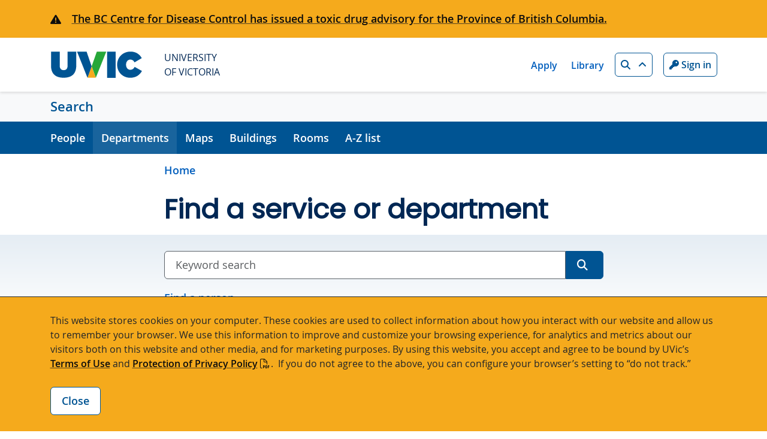

--- FILE ---
content_type: text/html; charset=UTF-8
request_url: https://www.uvic.ca/search/departments/?cw_inChannelLink=1&qtype=pers&pidm=30067330&deptid=1066&
body_size: 5768
content:
<!DOCTYPE html>
<html xmlns="http://www.w3.org/1999/xhtml" lang="en">
	<head>
		<meta charset="utf-8"/>
		<meta content="width=device-width, initial-scale=1, shrink-to-fit=no" name="viewport"/>
		<title>Departments - Search - University of Victoria</title>
		                                                        <meta content="1746480272481" name="Last-Modified"/>
        <meta content="1545257999056382" property="fb:app_id"/>
        <meta content="website" property="og:type"/>
        <meta content="@uvic" name="twitter:site"/>
        <meta content="UVic.ca" property="og:site_name"/>
        <meta content="Departments - Search - University of Victoria" name="twitter:title"/>
        <meta content="Departments - Search - University of Victoria" property="og:title"/>
        <meta content="The University of Victoria service and department directory." name="description" property="og:description"/>
        <meta content="https://www.uvic.ca/assets/core-4-0/img/uvic-social-media-default.gif" name="twitter:image"/>
        <meta content="https://www.uvic.ca/assets/core-4-0/img/uvic-social-media-default.gif" property="og:image"/>
        <meta content="https://test.uvic.ca/search/departments/index.php" property="og:url"/>
        <link href="https://test.uvic.ca/search/departments/index.php" rel="canonical"/>
		<meta content="c92828df8e6871353ddf9eb3b8d8a0ef" name="id"/>
		

<link href="/assets/core-4-1/img/favicon-32.png" rel="icon"/>
<!-- Stylesheet -->
        
        
    <link href="/assets/core-4-1/css/core.1768000860.css" rel="stylesheet"/>    
    
            
        
    <link href="/assets/core-4-1/css/animation/aos.1748380476.css" rel="stylesheet"/>    
    
            
        
    <link href="/assets/core-4-1/css/animation/splide.min.1748380476.css" rel="stylesheet"/>    
    
            
        
    <link href="/assets/core-4-1/css/animation/plyr.1748380477.css" rel="stylesheet"/>    
    
    
            
        
    <link href="/search/_assets/css/site-styles.1769211028.css" rel="stylesheet"/>    
    
                                    
            
                                                        
                    
            
                                            
    
    <script>(function(w,d,s,l,i){w[l]=w[l]||[];w[l].push({'gtm.start':
    new Date().getTime(),event:'gtm.js'});var f=d.getElementsByTagName(s)[0],
    j=d.createElement(s),dl=l!='dataLayer'?'&l='+l:'';j.async=true;j.src=
    'https://www.googletagmanager.com/gtm.js?id='+i+dl;f.parentNode.insertBefore(j,f);
    })(window,document,'script','dataLayer','GTM-K64D5DS');</script>
    
    

        
        
    <script src="/assets/core-4-1/js/animation/splide.min.1748380477.js" type="text/javascript"></script>    
    
    


<!-- site: Search 4.1 - last modified: May 05 2025 18:15:54. -->
<link href="/search/_assets/css/uvic.search.css" rel="stylesheet" type="text/css"/>
	</head>
	<body class="uv-info" data-offset="50" data-spy="scroll" data-target="#uv-nav-inpage">
		<header id="uv-header">
	                                        
            
                                                        
                    
            
                                        

<!-- Google Tag Manager (noscript) -->
    <noscript><iframe height="0" src="https://www.googletagmanager.com/ns.html?id=GTM-K64D5DS" style="display:none;visibility:hidden" title="Google Tag Manager" width="0"></iframe></noscript>
        <!-- End Google Tag Manager (noscript) -->

            <a class="sr-only sr-only-focusable visually-hidden-focusable" href="#uv-main">Skip to main content</a>
			


  <div>



 

                                                                        <div aria-atomic="true" class="uv-advsry bg--yellow text--black" role="alert">
            	<div class="container">
            		<i aria-hidden="true" class="fa-solid fa-exclamation-triangle uv-advsry__icon"></i> <a class="stretched-link uv-advsry__lnk" href="https://news.uvic.ca/2026/toxic-drug-advisory-jan-26-2026/"> The BC Centre for Disease Control has issued a toxic drug advisory for the Province of British Columbia.</a>
            	</div>
            </div>
                        <div class="srch collapse" id="searchMain">
    <div class="container">
        <div class="row srch__row">
                                                                                                                                                
                
                                
                <form class="srch__form col-12 col-lg" action="/search/index.php" method="get">
                    <div class="form-group">                
                        <label class="srch__lbl" for="searchUVic">Search</label>
                        <input type="search" id="searchUVic" name="q" class="form-control srch__field js-autocomplete" placeholder="What are you looking for?" data-source="//www.uvic.ca/search/a-z-list/a-z-data.json" />
                        <label for="searchp" class="d-none">Start page</label>
                        <input type="hidden" id="searchp" name="p" value="1">
                        <button type="submit" class="btn btn-light srch__btn"><i class="fa-solid fa-search"></i> <span class="sr-only">Search</span></button>
                    </div>            
                </form>
                
            
            <div class="srch__lnks col col-lg-auto">
                                    <a aria-label="People quicklink" class="srch__lnk" href="/search/people/index.php">People</a>
                                                        <a aria-label="Departments quicklink" class="srch__lnk" href="/search/departments/index.php">Departments</a>
                                                        <a aria-label="Maps quicklink" class="srch__lnk" href="/search/maps/index.php">Maps</a>
                                                        <a aria-label="Buildings quicklink" class="srch__lnk" href="/search/buildings/index.php">Buildings</a>
                                                        <a aria-label="Rooms quicklink" class="srch__lnk" href="/search/rooms/index.php">Rooms</a>
                                                        <a aria-label="A-Z quicklink" class="srch__lnk" href="/search/a-z-list/index.php">A-Z</a>
                                                </div>
        </div>
    </div>
</div>

  
<div class="glbl">


    <div class="container">
        <div class="glbl__row row justify-content-between">
            <div class="col-auto">
                <a class="glbl__home d-flex align-items-center" href="/index.php">
                    <img alt="University of Victoria" class="glbl__logo" src="https://www.uvic.ca/assets/core-4-0/img/uvic-wordmark-colour.svg"/>
                    <span class="glbl__name">University<br/>of Victoria</span>
                </a>                
            </div>
            <div class="col-auto d-flex align-items-center">
                <div class="glbl__lnks">
                                            <a aria-label="Apply quicklink" class="glbl__lnk" href="/admissions/uvic-admissions/index.php">Apply</a>
                                                                    <a aria-label="Library quicklink" class="glbl__lnk" href="https://www.uvic.ca/library/">Library</a>
                                                            </div>
                <a aria-controls="searchMain" aria-expanded="false" aria-label="Search button" class="btn btn-sm btn-outline-primary glbl__btn icoa icoa--up" data-bs-target="#searchMain" data-bs-toggle="collapse" data-target="#searchMain" data-toggle="collapse" href="/search/index.php" id="search-btn" role="button"><i class="fa-solid fa-search"></i> <span class="sr-only">Search</span></a>
                 
                <a href="/cas/login?service=https%3A%2F%2Fwww.uvic.ca%2Ftools%2Findex.php" aria-label="Sign in to UVic button" class="btn btn-sm btn-outline-primary glbl__btn glbl__btn--unauth"><i class="fa-solid fa-key"></i> Sign in</a>                                  
                <a aria-label="Go to UVic online tools" class="btn btn-sm btn-outline-primary glbl__btn glbl__btn--auth" href="/tools/index.php"><i class="fa-solid fa-wrench"></i> <span class="glbl__btn__txt">Online tools</span></a>
                 
                <a href="/cas/logout?url=https%3A%2F%2Fwww.uvic.ca%2Findex.php" aria-label="Sign out of UVic button" class="btn btn-sm btn-outline-primary glbl__btn glbl__btn--auth"><i class="fa-solid fa-times"></i> <span class="glbl__btn__txt">Sign out</span></a>                
            </div>
        </div>
    </div>
</div>
</div>

			<!-- header -->
    <div class="uv-hdr">
    	<div class="uv-hdr__container container">
    	        		    <button aria-controls="uvic-nav uvic-nav-audience" aria-expanded="false" class="btn uv-nav__tgl btn--ico" data-bs-target=".navbar-collapse" data-bs-toggle="collapse"><i class="fa-solid fa-bars"></i> <span class="visually-hidden">Show menu</span></button>
    	        	                    		<div class="uv-hdr__name"><a aria-label="Search home link" href="../index.php">Search</a></div>
                	</div>
    </div>

			            <!-- Navigation -->
<nav aria-label="primary navigation" class="navbar navbar-expand-lg uv-nav uv-nav--topic" id="uvic-nav">
    <div class="container uv-nav__container">
        <div class="collapse navbar-collapse">
            <ul class="navbar-nav me-auto">
	            	                	                	                    	                    	                                                                    	                        	                    <li class="nav-item">
                                <a class="nav-link uv-nav__item" href="../people/index.php">People </a>
                            </li>
                        	                	                	            	                	                	                    	                    	                                                                                            	                        	                    <li class="nav-item">
                                <a class="nav-link uv-nav__item active" href="index.php">Departments </a>
                            </li>
                        	                	                	            	                	                	                    	                    	                                                                    	                        	                    <li class="nav-item">
                                <a class="nav-link uv-nav__item" href="../maps/index.php">Maps </a>
                            </li>
                        	                	                	            	                	                	                    	                    	                                                                    	                        	                    <li class="nav-item">
                                <a class="nav-link uv-nav__item" href="../buildings/index.php">Buildings </a>
                            </li>
                        	                	                	            	                	                	                    	                    	                                                                    	                        	                    <li class="nav-item">
                                <a class="nav-link uv-nav__item" href="../rooms/index.php">Rooms  </a>
                            </li>
                        	                	                	            	                	                	                    	                    	                                                                    	                        	                    <li class="nav-item">
                                <a class="nav-link uv-nav__item" href="../a-z-list/index.php">A-Z list </a>
                            </li>
                        	                	                	                        </ul>
        </div>
    </div>
</nav>

			    
		</header>
		<main class="uv-main uv-main--info" id="uv-main">
			<div class="container">
				<div class="row uv-main__row--head">
					<div class="uv-content">
						                                                                <nav aria-label="breadcrumb">
        <ol class="breadcrumb">
                                                                                                                            <li class="breadcrumb-item"><a aria-label="Go to home page" href="../index.php">Home</a></li> 
                                                                                                                </ol>
    </nav>

						
    
    <div class="row uv-sect uv-sect--head">
        <div class="col-12">
            <h1 id="ipn-find-a-service-or-department">Find a service or department</h1>
        </div>
    </div>

					</div>
				</div>
			</div>
			<div class="container">
				<div class="row uv-main__row">
					<div class="uv-left">
						        
					</div>
					<div class="uv-content">
						


            

 

        
        





        









 













                                                                                                                                 
        <div class="row uv-sect bg--linear-top">
            <div class="col-12">
                                                                                                                                                                                                    <form class="search_box inline_search srch__form" id="searching" method="get">
<div class="form-group"><input name="qtype" size="25" type="hidden" value="dept"/> <input class="form-control srch__field" id="DeptSearchQ" name="deptq" placeholder="Keyword search" size="25" type="text" value=""/> <button class="btn btn-primary srch__btn" id="search" type="submit"> <i class="fas fa-search"> </i> <span class="sr-only">Search</span> </button></div>
<p><a href="https://www.uvic.ca/search/people/index.php" title="Find a person">Find a person</a></p>
</form>

                                                                                                            </div>
        </div>
                                                                                                                                      
        <div class="row uv-sect bg--white">
            <div class="col-12">
                                                                                                                                                                                                                                                                                                                                                                                     <p><a class="icoa icoa--out" href="https://diradmin.uvic.ca">Department login</a></p>
                                                                                                                                                                                         


<style>
    #sfWebDebug { display: none }
    #SummaryListing { overflow-x: auto }
    .summarydata td:last-child { word-break: break-all; word-wrap: break-word }
</style>
<div id="dir-tabs-401604122" class="tabs"><ul><li><a href="#dirtabs-0">No results found</a></li></ul>
		<div id="dirtabs-0">
			<p class="noResult"> Please go back and <a href="#" onclick="history.go(-1);return false;">try your search again</a>.</p>
		</div></div>                                                                                                            </div>
        </div>
     
					</div>
					<div class="uv-right">
						
					</div>
				</div>
			</div>
		</main>
		<footer class="ftr">
			
			


  <div>

<div class="ftr__lvl1">
    <div class="container">
        <div class="row justify-content-center">
                        <div class="ftr__social"><a aria-label="UVic Instagram" class="btn--social" href="https://www.instagram.com/universityofvictoria/"> <i class="fa-brands fa-instagram">&#8203;</i> <span class="sr-only">UVic Instagram</span> </a> <a aria-label="UVic Facebook" class="btn--social" href="https://www.facebook.com/universityofvictoria"> <i class="fa-brands fa-facebook-square">&#8203;</i> <span class="sr-only">UVic Facebook</span> </a> <a aria-label="UVic Twitter footer link" class="btn--social" href="https://twitter.com/uvic"> <i class="fa-brands fa-square-x-twitter">&#8203;</i> <span class="sr-only">UVic Twitter</span> </a> <a aria-label="UVic Linkedin" class="btn--social" href="https://www.linkedin.com/school/university-of-victoria"> <i class="fa-brands fa-linkedin">&#8203;</i> <span class="sr-only">UVic Linkedin</span> </a> <a aria-label="UVic YouTube" class="btn--social" href="https://www.youtube.com/uvic"> <i class="fa-brands fa-youtube">&#8203;</i> <span class="sr-only">UVic YouTube</span> </a> <a aria-label="View all UVic social media" class="ftr__social__all" href="/info/social-media/index.php">View all UVic social media</a></div>
                    </div>
    </div>
</div>
<div class="ftr__lvl2">
    <div class="container">
        <div class="row justify-content-center">
                        <div class="col-auto impact-body align-self-center order-sm-2 order-lg-1 pe-lg-0">
<p class="text-center"><span class="impact-title">1<sup>st</sup> in Canada for Climate Action </span> <br/> <a href="/about-uvic/about-the-university/climate-action-strengths/index.php">Learn more about UVic's impacts</a></p>
</div>
<div class="col-auto impact-logo order-sm-1 order-lg-2 ps-lg-0"><a href="/about-uvic/about-the-university/climate-action-strengths/index.php"> <img alt="The Impact Ranking" height="108px" src="https://www.uvic.ca/assets/core-4-1/img/the-impact-rankings.svg" width="375"/> </a></div>
                    </div>
    </div>
</div>
<div class="ftr__lvl3">
    <div class="container">
        <div class="row justify-content-center">
                        <div class="col col-lg-4">
<div class="footer-header">Quicklinks</div>
<div class="row">
<div class="col-md">
<ul class="list-unstyled">
<li><a aria-label="About UVic footer link" href="/about-uvic/about-the-university/index.php">About UVic</a></li>
<li><a aria-label="Admissions footer link" href="/admissions/uvic-admissions/index.php">Admissions</a></li>
<li><a aria-label="Research footer link" href="https://www.uvic.ca/research-innovation/research-at-uvic/index.php">Research</a></li>
<li><a aria-label="News &amp; Media footer link" href="https://news.uvic.ca/">News &amp; media</a></li>
</ul>
</div>
<div class="col-md">
<ul class="list-unstyled">
<li><a aria-label="Events footer link" href="https://events.uvic.ca/">Events</a></li>
<li><a aria-label="Careers footer link" href="/faculty-staff/careers/why-apply-to-uvic/index.php">Careers</a></li>
<li><a aria-label="Donate footer link" href="https://www.uvic.ca/support-uvic/index.php">Donate</a></li>
</ul>
</div>
</div>
</div>
<div class="col col-lg-4">
<div class="footer-header">Info for...</div>
<div class="row">
<div class="col-md">
<ul class="list-unstyled">
<li><a aria-label="Students footer link" href="/students/index.php">Students</a></li>
<li><a aria-label="Faculty &amp; staff footer link" href="/faculty-staff/index.php">Faculty &amp; staff</a></li>
<li><a aria-label="Alumni footer link" href="https://www.uvic.ca/alumni/">Alumni</a></li>
<li><a aria-label="Indigenous footer link" href="/info-for/indigenous/index.php">Indigenous</a></li>
</ul>
</div>
<div class="col-md">
<ul class="list-unstyled">
<li><a aria-label="International footer link" href="/info-for/international/index.php">International</a></li>
<li><a aria-label="2SLGBTQIA+ footer link" href="/info-for/lgbtq/index.php">2SLGBTQIA+</a></li>
<li><a aria-label="Business &amp; industry footer link" href="/info-for/business-and-industry/index.php">Business &amp; industry</a></li>
<li><a aria-label="Community footer link" href="/info-for/community/index.php">Community</a></li>
</ul>
</div>
</div>
</div>
                    </div>
    </div>
</div>
<div class="ftr__lvl4">
    <div class="container">
        <div class="row justify-content-center">
                        <div class="col col-lg-4">
<div class="row">
<div class="col-xl"><a href="/index.php"><img alt="The University of Victoria crest logo." class="ftr__logo" src="https://www.uvic.ca/assets/core-4-0/img/shield-horz-white.svg"/></a></div>
<div class="col-xl">
<p>University of Victoria <br/> 3800 Finnerty Road <br/> Victoria BC&#160;&#160;V8P 5C2 <br/> Canada</p>
</div>
</div>
</div>
<div class="col col-lg-1">
<div class="row">
<div class="col-xl">
<ul class="list-unstyled">
<li><a aria-label="UVic Maps footer link" class="ftr__iconlink" href="/search/maps-buildings/index.php"><i aria-hidden="true" class="fa-solid fa-map-marker-alt">&#8203;</i>Maps</a></li>
<li><a aria-label="UVic Hours footer link" class="ftr__iconlink" href="/about-uvic/contact-us/campus-hours/index.php"><i aria-hidden="true" class="fa-solid fa-clock">&#8203;</i>Hours</a></li>
<li><a aria-label="Contacts footer link" class="ftr__iconlink" href="/about-uvic/contact-us/index.php"><i aria-hidden="true" class="fa-solid fa-user">&#8203;</i>Contacts</a></li>
</ul>
</div>
</div>
</div>
                    </div>
    </div>
</div>
<div class="ftr__lvl5">
    <div class="container">
        <div class="row justify-content-center">
                        <div class="col col-lg-8">
<ul class="list-inline">
<li class="list-inline-item"><a aria-label="Terms of use footer link" href="/info/terms-of-use/index.php">Terms of use</a></li>
<li class="list-inline-item"><a aria-label="Accessibility footer link" href="/info/accessibility/index.php">Accessibility</a></li>
<li class="list-inline-item"><a aria-label="Emergency contacts footer link" href="/info/emergency-contacts/index.php">Emergency contacts</a></li>
</ul>
<ul class="list-inline">
<li class="list-inline-item"><a aria-label="&#169; University of Victoria copyright footer link" href="/info/copyright-information/index.php">&#169; University of Victoria</a></li>
<li class="list-inline-item"><a aria-label="Website feedback footer link" href="/info/website-feedback/index.php">Website feedback</a></li>
</ul>
</div>
                    </div>
    </div>
</div>
<a class="btn btn--ico btn--top" href="#uv-header"><i aria-hidden="true" class="fa-solid fa-arrow-up"></i> <span class="sr-only">Back to top of page</span></a>
</div>

		</footer>
		

  <div>
<section aria-describedby="cookies-description" aria-label="Cookie Notice" class="uv-banner collapse" id="cookies-banner">
    <div class="container">
	    <p id="cookies-description">This website stores cookies on your computer. These cookies are used to collect information about how you interact with our website and allow us to remember your browser. We use this information to improve and customize your browsing experience, for analytics and metrics about our visitors both on this website and other media, and for marketing purposes. By using this website, you accept and agree to be bound by UVic’s <a href="/info/terms-of-use/index.php">Terms of Use</a> and <a class="icoa icoa--pdf" href="https://www.uvic.ca/universitysecretary/assets/docs/policies/GV0235.pdf">Protection of Privacy Policy</a>.  If you do not agree to the above, you can configure your browser’s setting to “do not track.”</p>
<div class="btn-row"><button aria-controls="cookies-banner" aria-expanded="false" aria-label="Close cookie banner" class="btn btn-outline-primary" data-bs-target="#cookies-banner" data-bs-toggle="collapse" id="cookies-btn" type="button">Close</button></div>
	</div>
</section>

</div>

		

<!-- JS Pack -->
        
        
    <script src="/assets/core-4-1/js/scripts.1753207015.js" type="text/javascript"></script>    
    
    <!-- Loop through and grab all dependencies flags -->
                                                                                                                                                                                                                            
        
    <script src="/assets/core-4-1/js/animation/aos.1748380477.js" type="text/javascript"></script>    
    
    
<!-- Font Awesome -->
<script crossorigin="anonymous" src="https://kit.fontawesome.com/6353bd3065.js"></script>
                        
            
                                                        
                    
            
                                        
<!--<script src="https://code.jquery.com/jquery-1.7.1.min.js" integrity="sha256-iBcUE/x23aI6syuqF7EeT/+JFBxjPs5zeFJEXxumwb0=" crossorigin="anonymous"></script>-->
    


<script crossorigin="anonymous" integrity="sha256-cCueBR6CsyA4/9szpPfrX3s49M9vUU5BgtiJj06wt/s=" src="https://code.jquery.com/jquery-3.1.0.min.js"></script>
<script src="https://ajax.googleapis.com/ajax/libs/jqueryui/1.12.1/jquery-ui.min.js"></script>
<script src="../_assets/js/deptsearch.js"></script>
    



	</body>
</html>

--- FILE ---
content_type: text/css
request_url: https://tags.srv.stackadapt.com/sa.css
body_size: -11
content:
:root {
    --sa-uid: '0-e95c24a0-9d16-540d-5d29-6aab2e11c64b';
}